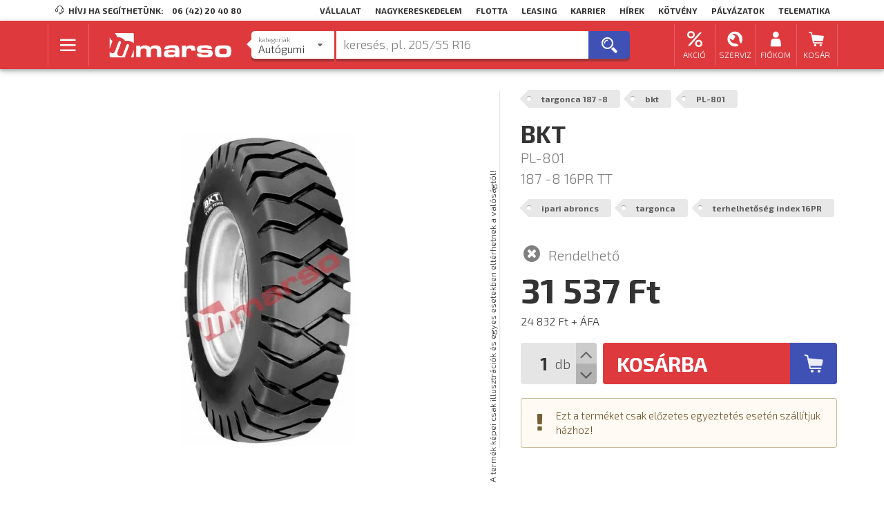

--- FILE ---
content_type: text/html; charset=UTF-8
request_url: https://www.marso.hu/termek/ipari-abroncs/bkt/targonca/pl-801/187-8/tt-20137
body_size: 19561
content:
<!DOCTYPE html>
    
<html class="desktop" lang="hu-HU" data-locale="hu_HU">

                    <head>
    <meta charset="utf-8" />
    <meta http-equiv="X-UA-Compatible" content="IE=edge,chrome=1" />
    <meta name="robots" content="index,follow" />
    <meta name="viewport" content="width=device-width, initial-scale=1.0" />

    <title>BKT PL-801 187 -8 TT TT 16PR - Ipari abroncs</title>

        <link rel="icon" href="https://www.marso.hu/extensions/local/marso/favicon-provider/dist/favicon.ico">

            <link rel="apple-touch-icon-precomposed" sizes="57x57" href="https://www.marso.hu/extensions/local/marso/favicon-provider/dist/favicon-apple-touch-icon-57.png">
            <link rel="apple-touch-icon-precomposed" sizes="60x60" href="https://www.marso.hu/extensions/local/marso/favicon-provider/dist/favicon-apple-touch-icon-60.png">
            <link rel="apple-touch-icon-precomposed" sizes="72x72" href="https://www.marso.hu/extensions/local/marso/favicon-provider/dist/favicon-apple-touch-icon-72.png">
            <link rel="apple-touch-icon-precomposed" sizes="76x76" href="https://www.marso.hu/extensions/local/marso/favicon-provider/dist/favicon-apple-touch-icon-76.png">
            <link rel="apple-touch-icon-precomposed" sizes="114x114" href="https://www.marso.hu/extensions/local/marso/favicon-provider/dist/favicon-apple-touch-icon-114.png">
            <link rel="apple-touch-icon-precomposed" sizes="120x120" href="https://www.marso.hu/extensions/local/marso/favicon-provider/dist/favicon-apple-touch-icon-120.png">
            <link rel="apple-touch-icon-precomposed" sizes="144x144" href="https://www.marso.hu/extensions/local/marso/favicon-provider/dist/favicon-apple-touch-icon-144.png">
            <link rel="apple-touch-icon-precomposed" sizes="152x152" href="https://www.marso.hu/extensions/local/marso/favicon-provider/dist/favicon-apple-touch-icon-152.png">
    
            <link rel="icon" type="image/png" href="https://www.marso.hu/extensions/local/marso/favicon-provider/dist/favicon-png-16.png" sizes="16x16">
            <link rel="icon" type="image/png" href="https://www.marso.hu/extensions/local/marso/favicon-provider/dist/favicon-png-32.png" sizes="32x32">
            <link rel="icon" type="image/png" href="https://www.marso.hu/extensions/local/marso/favicon-provider/dist/favicon-png-96.png" sizes="96x96">
            <link rel="icon" type="image/png" href="https://www.marso.hu/extensions/local/marso/favicon-provider/dist/favicon-png-128.png" sizes="128x128">
            <link rel="icon" type="image/png" href="https://www.marso.hu/extensions/local/marso/favicon-provider/dist/favicon-png-196.png" sizes="196x196">
    
<meta name="application-name" content="BKT PL-801 187 -8 TT TT 16PR - Ipari abroncs">
<meta name="msapplication-TileColor" content="#FFFFFF">

                        <meta name="msapplication-square70x70logo" content="https://www.marso.hu/extensions/local/marso/favicon-provider/dist/favicon-mstile-70.png">
                                <meta name="msapplication-TileImage" content="https://www.marso.hu/extensions/local/marso/favicon-provider/dist/favicon-mstile-144.png">
                                <meta name="msapplication-square150x150logo" content="https://www.marso.hu/extensions/local/marso/favicon-provider/dist/favicon-mstile-150.png">
                                <meta name="msapplication-square310x310logo" content="https://www.marso.hu/extensions/local/marso/favicon-provider/dist/favicon-mstile-310.png">
            

    <meta name="title" content="BKT&#x20;PL-801&#x20;187&#x20;-8&#x20;TT&#x20;TT&#x20;16PR&#x20;-&#x20;Ipari&#x20;abroncs" />
    <meta name="description" content="BKT&#x20;PL-801&#x20;187&#x20;-8&#x20;TT&#x20;TT&#x20;16PR,&#x20;Ipari&#x20;abroncs&#x20;a&#x20;MARSO&#x20;Kft.&#x20;k&#x00ED;n&#x00E1;lat&#x00E1;ban.&#x20;V&#x00E1;logass&#x20;kedvedre&#x20;&#x00E9;s&#x20;koll&#x00E9;g&#x00E1;ink&#x20;seg&#x00ED;tenek&#x20;a&#x20;v&#x00E1;laszt&#x00E1;sban&#x21;" />

    
            <script type="text/javascript">
            window.setTimeout(function () {
                // reload the page for lazy users
                window.location.reload(true);
            }, 3600000); // 1 hour
        </script>
    
    <script type="text/javascript">
        var GA_TRACKING_IDS = "G-70P5CD9L79;AW-1053470580".split(';');
        if (GA_TRACKING_IDS.length < 1) {
            function gtag(){};
        } else {
            var gtagLoader = document.createElement('script');
            gtagLoader.src = 'https://www.googletagmanager.com/gtag/js?id=' + GA_TRACKING_IDS[0];
            gtagLoader.async = true;
            gtagLoader.addEventListener('load', function() {
                var _gtagEvent = new CustomEvent('gtm_loaded', { bubbles: true });
                document.dispatchEvent(_gtagEvent);
            });
            document.querySelector('head').appendChild(gtagLoader);

            window.dataLayer = window.dataLayer || [];
            function gtag(){dataLayer.push(arguments);}
            gtag('js', new Date());
            // consent mode v2, a default az mindig default
            gtag('consent', 'default', {
                'functionality_storage': 'denied',
                'security_storage': 'denied',
                'ad_storage': 'denied',
                'analytics_storage': 'denied',
                'ad_personalization': 'denied',
                'ad_user_data': 'denied'
            });
            if (localStorage.getItem('consentMode') !== null) {
                gtag('consent', 'update', JSON.parse(localStorage.getItem('consentMode')));
            }
            // add anonymized ip at first temporary #772
            GA_TRACKING_IDS.forEach(element => gtag('config', element, { 'anonymize_ip': false }));
        }

    </script>

    
        
            
    
    <link rel="stylesheet" href="https://www.marso.hu/build/marso.d57d4beb.css" integrity="sha384-E6k0mPZWNlrf/Y8FFeZ3phRU2Wgo+CpdIDNBrUOrQhUBQnyifLmz8ztyRyLOKeHW" crossorigin="anonymous">

    </head>
    
            <body class=" product-page">
            
        
            
    
<header id="page-header">

                                                            
<div class="header-top ui container">
    

    <div class="company-navbar">
        <span class="left item"><i class="marso-icon-customer_Service mini icon"></i> Hívj ha segíthetünk:</span>
                    <a href="tel:06 (42) 20 40 80" class="left item phone">06 (42) 20 40 80</a>
                            <a class="right item" href="/webfleet-telematika">Telematika</a>
                    <a class="right item" href="/palyazatok">Pályázatok</a>
                    <a class="right item" href="/kotvenykibocsatas">Kötvény</a>
                    <a class="right item" href="/hirek">Hírek</a>
                    <a class="right item" href="https://karrier.marso.hu">Karrier</a>
                    <a class="right item" href="http://www.marsoleasing.hu/">Leasing</a>
                    <a class="right item" href="/flottaknak">Flotta</a>
                    <a class="right item" href="/viszonteladoknak">Nagykereskedelem</a>
                    <a class="right item" href="/rolunk">Vállalat</a>
            </div>
</div>
            
            <div class="header-center-wrapper">
            

<div id="header-center" class="header-center ">

    <div class="ui container">
                    <div class="main ui middle aligned centered compact grid">
                <div class="row">
                    
                                                    <div class="main-menu-button-wrapper one wide column">
                                <button type="button" id="main-menu-button" class="ui icon blue button">
                                    <span class="inside-container"><i class="fitted marso-icon-hamburger_menu icon"></i></span>
                                </button>
                            </div>

                            <div class="logo-wrapper three wide column">
                                
<a id="logo-image" class="ui image" href="/">
    <img width="300" height="60" src="https://www.marso.hu/theme/marso/assets/images/marso-logo-horizontal.svg" alt="logo" title="MARSO Kft."/>
</a>
                            </div>
                        
                        <div id="search-box-wrapper" class="search-box-wrapper eight wide column">
                                                                                                <div class="ui centered one column compact grid">
                                        <div class="column">
                                            <div id="search-box" class="" data-url="/kereso">
    <input type="hidden" name="free-search-query" id="free-search-query">

    <div id="search-category-dropdown" class="ui dropdown selection search-category">
        <input type="hidden" id="search_category" name="search_category" value="szemelygepkocsi-abroncs">
        <i class="dropdown right icon"></i>
        <div class="default text"></div>
        <div class="menu">
                                                <div class="item"
                        data-value="szemelygepkocsi-abroncs"
                        data-url
                        data-placeholder="keresés, pl. 205/55 R16"
                        data-popular_searches=""
                        data-popular_brands="Bridgestone@bridgestone;Nokian Tyres@nokian;Continental@continental;Michelin@michelin;Hankook@hankook;Matador@matador;Taurus@taurus"
                        data-popular_tags="téli gumi@teli-gumi;4 évszakos gumi@negy-evszakos-gumi;205/55 R16@teli-gumi/205-55-r16;195/65 R15@/teli-gumi/195-65-r15;225/45 R17@/teli-gumi/225-45-r17;185/65 R15@/teli-gumi/185-65-r15;205/60 R16@/teli-gumi/205-60-r16;175/65 R14@/teli-gumi/175-65-r14;215/55 R17@/teli-gumi/215-55-r17;215/65 R15@/teli-gumi/215-65-r15;165/70 R14@/teli-gumi/165-70-r14;225/50 R17@/teli-gumi/225-50-r17;nyári gumi@nyari-gumi"
                        >
                        <div class="label lower">Kategoriák</div>
                        <div class="title">Autógumi</div>
                    </div>
                                                                <a href="/felni-kereso" class="item"
                        data-value="felni"
                        data-placeholder="keresés, pl. 5x15&quot; 4x100 ET40"
                        data-popular_searches="Dezent alufelni@/kereso/felni/dezent/alufelni;Aez alufelni@/kereso/felni/aez/alufelni;acélfelni@/kereso/felni/acelfelni"
                        data-popular_brands="Dezent@dezent;Dotz@dotz;Aez@aez;Enzo@enzo"
                        data-popular_tags="Acélfelni@acelfelni;Alufelni@alufelni"
                        >
                        <div class="label lower">Kategoriák</div>
                        <div class="title">Felni</div>
                    </a>
                                                                <div class="item"
                        data-value="motorkerekpar-abroncs"
                        data-url
                        data-placeholder="keresés, pl. 120/70 R17"
                        data-popular_searches="Continental motor gumi@/kereso/motorkerekpar-abroncs/continental;Bridgestone motorgumi@/kereso/motorkerekpar-abroncs/bridgestone;Mitas motorgumi@/kereso/motorkerekpar-abroncs/mitas"
                        data-popular_brands="Bridgestone@bridgestone;Continental@continental;Mitas@mitas"
                        data-popular_tags=""
                        >
                        <div class="label lower">Kategoriák</div>
                        <div class="title">Motorgumi</div>
                    </div>
                                                                <div class="item"
                        data-value="tehergepkocsi-abroncs"
                        data-url
                        data-placeholder="keresés, pl. 315/70 R22.5"
                        data-popular_searches=""
                        data-popular_brands="Bridgestone@bridgestone;Firestone@firestone;Hankook@hankook;Aeolus@aeolus;Matador@matador;Barum@barum;Continental@continental;Riken@riken;Michelin@michelin"
                        data-popular_tags="tömlő nélküli@tomlo-nelkuli;20 coll@20-coll"
                        >
                        <div class="label lower">Kategoriák</div>
                        <div class="title">Tehergumi</div>
                    </div>
                                                                <div class="item"
                        data-value="ipari-abroncs"
                        data-url
                        data-placeholder="keresés, pl. 10 -16.5"
                        data-popular_searches="BKT munkagép@/kereso/ipari-abroncs/bkt/munkagep;BKT targonca@/kereso/ipari-abroncs/bkt/targonca;Mitas munkagép@/kereso/ipari-abroncs/mitas/munkagep"
                        data-popular_brands="Continental@continental;BKT@bkt;Voltyre@voltyre;Cultor@cultor;Mitas@mitas;Nokian Tyres@nokian"
                        data-popular_tags="Munkagép@munkagep;Targonca@targonca"
                        >
                        <div class="label lower">Kategoriák</div>
                        <div class="title">Ipari abroncs</div>
                    </div>
                                                                <div class="item"
                        data-value="mezogazdasagi-abroncs"
                        data-url
                        data-placeholder="keresés, pl. 15.5 R38"
                        data-popular_searches=""
                        data-popular_brands="BKT@bkt;Mitas@mitas;Cultor@cultor;Sava@sava;Voltyre@voltyre"
                        data-popular_tags=""
                        >
                        <div class="label lower">Kategoriák</div>
                        <div class="title">Mg. abroncs</div>
                    </div>
                                    </div>
    </div>

    
    <div id="free-hand-search-wrapper" class="">
        <span id="free-hand-search-tags"></span>
        <input type="text" id="free-hand-search" name="free_hand_search" autocomplete="off" placeholder="keresés, pl. 205/55 R16" data-selected-tags="[]" data-right-usage="Csak létező címkéket adhatsz hozzá!">
        <div id="search-info">
            <div class="ui items results"></div>
            <div class="defaults">

                <div class="popular-tags mass-tags ">
                    <div class="header">
                        Népszerű termékek
                    </div>
                    <div class="tags">
                                                                                    <button data-label="téli gumi" data-value="teli-gumi" type="button" class="add-tag-button ui small gray clear button">
                                    <i class="add square icon"></i>téli gumi
                                </button>
                                                            <button data-label="4 évszakos gumi" data-value="negy-evszakos-gumi" type="button" class="add-tag-button ui small gray clear button">
                                    <i class="add square icon"></i>4 évszakos gumi
                                </button>
                                                            <button data-label="205/55 R16" data-value="teli-gumi/205-55-r16" type="button" class="add-tag-button ui small gray clear button">
                                    <i class="add square icon"></i>205/55 R16
                                </button>
                                                            <button data-label="195/65 R15" data-value="/teli-gumi/195-65-r15" type="button" class="add-tag-button ui small gray clear button">
                                    <i class="add square icon"></i>195/65 R15
                                </button>
                                                            <button data-label="225/45 R17" data-value="/teli-gumi/225-45-r17" type="button" class="add-tag-button ui small gray clear button">
                                    <i class="add square icon"></i>225/45 R17
                                </button>
                                                            <button data-label="185/65 R15" data-value="/teli-gumi/185-65-r15" type="button" class="add-tag-button ui small gray clear button">
                                    <i class="add square icon"></i>185/65 R15
                                </button>
                                                            <button data-label="205/60 R16" data-value="/teli-gumi/205-60-r16" type="button" class="add-tag-button ui small gray clear button">
                                    <i class="add square icon"></i>205/60 R16
                                </button>
                                                            <button data-label="175/65 R14" data-value="/teli-gumi/175-65-r14" type="button" class="add-tag-button ui small gray clear button">
                                    <i class="add square icon"></i>175/65 R14
                                </button>
                                                            <button data-label="215/55 R17" data-value="/teli-gumi/215-55-r17" type="button" class="add-tag-button ui small gray clear button">
                                    <i class="add square icon"></i>215/55 R17
                                </button>
                                                            <button data-label="215/65 R15" data-value="/teli-gumi/215-65-r15" type="button" class="add-tag-button ui small gray clear button">
                                    <i class="add square icon"></i>215/65 R15
                                </button>
                                                            <button data-label="165/70 R14" data-value="/teli-gumi/165-70-r14" type="button" class="add-tag-button ui small gray clear button">
                                    <i class="add square icon"></i>165/70 R14
                                </button>
                                                            <button data-label="225/50 R17" data-value="/teli-gumi/225-50-r17" type="button" class="add-tag-button ui small gray clear button">
                                    <i class="add square icon"></i>225/50 R17
                                </button>
                                                            <button data-label="nyári gumi" data-value="nyari-gumi" type="button" class="add-tag-button ui small gray clear button">
                                    <i class="add square icon"></i>nyári gumi
                                </button>
                                                                        </div>
                </div>

                <div class="popular-brands mass-tags ">
                    <div class="header">
                        Népszerű márkák
                    </div>
                    <div class="tags">
                                                                                    <button data-label="Bridgestone" data-value="bridgestone" type="button" class="add-tag-button ui small gray clear button">
                                    <i class="add square icon"></i>Bridgestone
                                </button>
                                                            <button data-label="Nokian Tyres" data-value="nokian" type="button" class="add-tag-button ui small gray clear button">
                                    <i class="add square icon"></i>Nokian Tyres
                                </button>
                                                            <button data-label="Continental" data-value="continental" type="button" class="add-tag-button ui small gray clear button">
                                    <i class="add square icon"></i>Continental
                                </button>
                                                            <button data-label="Michelin" data-value="michelin" type="button" class="add-tag-button ui small gray clear button">
                                    <i class="add square icon"></i>Michelin
                                </button>
                                                            <button data-label="Hankook" data-value="hankook" type="button" class="add-tag-button ui small gray clear button">
                                    <i class="add square icon"></i>Hankook
                                </button>
                                                            <button data-label="Matador" data-value="matador" type="button" class="add-tag-button ui small gray clear button">
                                    <i class="add square icon"></i>Matador
                                </button>
                                                            <button data-label="Taurus" data-value="taurus" type="button" class="add-tag-button ui small gray clear button">
                                    <i class="add square icon"></i>Taurus
                                </button>
                                                                        </div>
                </div>

                <div class="popular-searches ui items invisible">
                    <div class="item header">
                        <div class="middle aligned content">
                            Népszerű keresések
                        </div>
                    </div>

                                    </div>

                <div class="ui items invisible">
                    <a href="/kereso" class="item detailed-search upper">
                        <div class="middle aligned content">
                            Részletes keresés <i class="caret right red icon"></i>
                        </div>
                    </a>
                </div>
            </div>
        </div>
    </div>

    <button id="free-hand-search-button" type="button" class="ui blue button"><i class="big icon marso-icon-search"></i><i class="waiting big icon marso-icon-refresh"></i></button>
</div>
<div id="search-box-backdrop"></div>

                                        </div>
                                    </div>
                                                                                    </div>

                        <div id="user-menu-wrapper" class="user-menu-wrapper four wide right floated column">
                                                            <div id="user-menu">
    <div class="ui four column grid">

                                            <a class="right floated center aligned column item need-popup" href="#">
                    <div class="menu-content-wrapper">
                        <i class="icon marso-icon-discount"></i>
                        <small class="user-menu-text">Akció</small>
                    </div>
                </a>
                                    <div class="header-popup service-discounts ui fluid popup center transition hidden">
                        <div class="ui vertical text menu">

                                                                                                <div class="item">
                                        <div class="header">
                                            Akciók
                                        </div>
                                    </div>
                                                                                                                                <a class="item" href="/akciok/nyari-gumi-akcio">
                                        Nyári gumi akció
                                    </a>
                                                                                                                                <a class="item" href="/akciok/teli-gumi-akcio">
                                        Téli gumi akció
                                    </a>
                                                                                                                                <a class="item" href="/akciok/negyevszakos-gumi-akcio">
                                        Négyévszakos gumi akció
                                    </a>
                                                                                                                                <a class="item" href="https://szerviz.marso.hu/">
                                        Szerviz akció
                                    </a>
                                                                                    </div>
                    </div>
                                            <a class="right floated center aligned column item need-popup" href="#">
                    <div class="menu-content-wrapper">
                        <i class="icon marso-icon-service"></i>
                        <small class="user-menu-text">Szerviz</small>
                    </div>
                </a>
                                    <div class="header-popup service-discounts ui fluid popup center transition hidden">
                        <div class="ui vertical text menu">

                                                                                                <div class="item">
                                        <div class="header">
                                            Szerviz
                                        </div>
                                    </div>
                                                                                                                                <a class="item" href="/szervizek">
                                        Szervizek
                                    </a>
                                                                                                                                <a class="item" href="https://szerviz.marso.hu/">
                                        Autószerviz szolgáltatások
                                    </a>
                                                                                                                                <a class="item" href="/szerviz-foglalas">
                                        Időpont foglalás
                                    </a>
                                                                                    </div>
                    </div>
                                    
                
                                <a id="menu-button-my-account" class="right floated ui simple dropdown center aligned column item" href="/bejelentkezes">
                <div class="menu-content-wrapper">
                    <i class="icon marso-icon-account"></i>
                    <small class="user-menu-text">Fiókom</small>
                </div>
            </a>
        
                                    
                    <a id="menu-button-my-cart" class="right floated center aligned column item" href="/kosar">
                <div class="menu-content-wrapper">
                    <i class="icon marso-icon-shopping_cart">
                                                    <span id="my-cart-counter" class="invisible counter ui circular mini label">0</span>
                                            </i><small class="user-menu-text">Kosár</small>
                </div>
            </a>
            </div>
</div>
                                                    </div>

                                    </div>
            </div>

            <div id="main-menu-box" class="main-menu-box invisible ui compact grid">
                <div id="main-menu-box-left" class="panel-left ui four wide column">
                    
<div id="main-menu" class="menu">
                                        <div class="item main"><span class="text">Termékek</span></div>
                                            <a class="item need-subbox sub" href="/kereso/szemelygepkocsi-abroncs" data-subbox="car-tyre-subbox"><span class="text">Személygépkocsi abroncs</span> <i class="chevron right icon"></i></a>
                                <a class="item need-subbox sub" href="/kereso/motorkerekpar-abroncs" data-subbox="motorcycle-tyre-subbox"><span class="text">Motorkerékpár abroncs</span> <i class="chevron right icon"></i></a>
                                <a class="item need-subbox sub" href="/kereso/felni" data-subbox="rim-subbox"><span class="text">Alu és acélfelni</span> <i class="chevron right icon"></i></a>
                                <a class="item need-subbox sub" href="/" data-subbox="car-accessories-subbox"><span class="text">Autós kiegészítők</span> <i class="chevron right icon"></i></a>
                                <a class="item need-subbox sub" href="/kereso/tehergepkocsi-abroncs" data-subbox="truck-tyre-subbox"><span class="text">Tehergépkocsi abroncs</span> <i class="chevron right icon"></i></a>
                                <a class="item need-subbox sub" href="/kereso/ipari-abroncs" data-subbox="industrial-tyre-subbox"><span class="text">Ipari abroncs</span> <i class="chevron right icon"></i></a>
                                <a class="item need-subbox sub" href="/kereso/mezogazdasagi-abroncs" data-subbox="agricultural-tyre-subbox"><span class="text">Mezőgazdasági abroncs</span> <i class="chevron right icon"></i></a>
                                                <div class="item main"><span class="text">Szolgáltatások</span></div>
                                            <a class="item need-subbox sub" href="/gumiszerviz-szolgaltatasok" data-subbox="tyre-service-subbox"><span class="text">Gumiszerviz</span> <i class="chevron right icon"></i></a>
                                <a class="item need-subbox sub" href="https://szerviz.marso.hu/" data-subbox="car-service-subbox"><span class="text">Autószerviz</span> <i class="chevron right icon"></i></a>
                                                <a class="item sub" href="/koss-biztositast-a-marso-val"><span class="text">Biztosítás</span></a>
                        </div>

    <div class="store-menu">
                    <a class="item" href="https://play.google.com/store/apps/details?id=hu.marso.carassistant" title="Töltsd le a Marso Appot a Google Playből">
            <picture>
                            <img src="/theme/marso/assets/images/google-play-store-logo.png" alt="Google Play logó">
            </picture>
            </a>
                    <a class="item" href="https://itunes.apple.com/hu/app/marsopont/id1293796276" title="Töltsd le a Marso Appot az App Storeból">
            <picture>
                            <img src="/theme/marso/assets/images/apple-app-store-logo.png" alt="App Store logó">
            </picture>
            </a>
            </div>
                </div>
                
    <div id="car-tyre-subbox" class="right-subbox invisible twelve wide column"
             >
        <div class="content-wrapper">
            <div class="ui padded grid">
                <div class="five wide column">

                                            <div class="menu">
                                                                                                <div class="item main">Nyári gumi</div>
                                                                                                                                <a class="item " href="/kereso/szemelygepkocsi-abroncs/szemelyauto/nyari-gumi">Személyautókra</a>
                                                                                                                                <a class="item " href="/kereso/szemelygepkocsi-abroncs/kisteher/nyari-gumi">Kisteherautókra</a>
                                                                                                                                <a class="item " href="/kereso/szemelygepkocsi-abroncs/suv-4x4/nyari-gumi">SUV / 4x4 autókra</a>
                                                                                    </div>
                    
                                            <div class="menu">
                                                                                                <div class="item main">Téli gumi</div>
                                                                                                                                <a class="item " href="/kereso/szemelygepkocsi-abroncs/szemelyauto/teli-gumi">Személyautókra</a>
                                                                                                                                <a class="item " href="/kereso/szemelygepkocsi-abroncs/kisteher/teli-gumi">Kisteherautókra</a>
                                                                                                                                <a class="item " href="/kereso/szemelygepkocsi-abroncs/suv-4x4/teli-gumi">SUV / 4x4 autókra</a>
                                                                                    </div>
                    
                                            <div class="menu">
                                                                                                <div class="item main">Négyévszakos gumi</div>
                                                                                                                                <a class="item " href="/kereso/szemelygepkocsi-abroncs/szemelyauto/negy-evszakos-gumi">Személyautókra</a>
                                                                                                                                <a class="item " href="/kereso/szemelygepkocsi-abroncs/kisteher/negy-evszakos-gumi">Kisteherautókra</a>
                                                                                                                                <a class="item " href="/kereso/szemelygepkocsi-abroncs/suv-4x4/negy-evszakos-gumi">SUV / 4x4 autókra</a>
                                                                                    </div>
                    
                </div>

                <div class="five wide column">

                                            <div class="menu">
                                                                                                <div class="item main">Prémium márkák</div>
                                                                                                                                <a class="item " href="/gyartok/nokian/szemelygepkocsi-abroncs">Nokian Tyres</a>
                                                                                                                                <a class="item " href="/gyartok/continental/szemelygepkocsi-abroncs">Continental</a>
                                                                                                                                <a class="item " href="/gyartok/michelin/szemelygepkocsi-abroncs">Michelin</a>
                                                                                                                                <a class="item " href="/gyartok/bridgestone/szemelygepkocsi-abroncs">BridgeStone</a>
                                                                                                                                <a class="item " href="/gyartok/pirelli/szemelygepkocsi-abroncs">Pirelli</a>
                                                                                                                                <a class="item " href="/gyartok/gooyear/szemelygepkocsi-abroncs">Goodyear</a>
                                                                                    </div>
                    
                                            <div class="menu">
                                                                                                <div class="item main">Minőségi márkák</div>
                                                                                                                                <a class="item " href="/gyartok/kleber/szemelygepkocsi-abroncs">Kleber</a>
                                                                                                                                <a class="item " href="/gyartok/hankook/szemelygepkocsi-abroncs">Hankook</a>
                                                                                                                                <a class="item " href="/gyartok/semperit/szemelygepkocsi-abroncs">Semperit</a>
                                                                                                                                <a class="item " href="/gyartok/firestone/szemelygepkocsi-abroncs">Firestone</a>
                                                                                                                                <a class="item " href="/gyartok/bfgoodrich/szemelygepkocsi-abroncs">BFGoodrich</a>
                                                                                    </div>
                    
                </div>

                <div class="five wide column">
                                            <div class="menu">
                                                                                                <div class="item main">Gazdaságos márkák</div>
                                                                                                                                <a class="item " href="/gyartok/barum/szemelygepkocsi-abroncs">Barum</a>
                                                                                                                                <a class="item " href="/gyartok/matador/szemelygepkocsi-abroncs">Matador</a>
                                                                                                                                <a class="item " href="/gyartok/viking/szemelygepkocsi-abroncs">Viking</a>
                                                                                                                                <a class="item " href="/gyartok/taurus/szemelygepkocsi-abroncs">Taurus</a>
                                                                                                                                <a class="item " href="/gyartok/premiorri/szemelygepkocsi-abroncs">Premiorri</a>
                                                                                                                                <a class="item " href="/gyartok/rosava/szemelygepkocsi-abroncs">Rosava</a>
                                                                                                                                <a class="item " href="/gyartok/riken/szemelygepkocsi-abroncs">Riken</a>
                                                                                                                                <a class="item " href="/gyartok/apollo/szemelygepkocsi-abroncs">Apollo</a>
                                                                                                                                <a class="item " href="/gyartok/leao/szemelygepkocsi-abroncs">Leao Tire</a>
                                                                                                                                <a class="item " href="/gyartok/laufenn/szemelygepkocsi-abroncs">Laufenn</a>
                                                                                                                                <a class="item " href="/gyartok/onyx/szemelygepkocsi-abroncs">Onyx</a>
                                                                                                                                <a class="item " href="/gyartok/nordexx/szemelygepkocsi-abroncs">Nordexx</a>
                                                                                    </div>
                                    </div>

            </div>
        </div>
    </div>

<div id="motorcycle-tyre-subbox" class="right-subbox invisible twelve wide column">
    <picture class="subbox-background">
        <source srcset="https://www.marso.hu/thumbs/857x450r/marso-menus/background_image/motor-menu.png.webp" type="image/webp">
        <img src="https://www.marso.hu/thumbs/857x450r/marso-menus/background_image/motor-menu.png" alt="" />
    </picture>
    <div class="content-wrapper">
        <div class="ui padded grid">
            <div class="five wide column">
                                    <div class="menu">
                                                                                    <div class="item main">Forgalmazott márkák</div>
                                                                                                                <a class="item " href="/gyartok/bridgestone/motorkerekpar-abroncs">Bridgestone</a>
                                                                                                                <a class="item " href="/gyartok/continental/motorkerekpar-abroncs">Continental</a>
                                                                                                                <a class="item " href="/gyartok/mitas/motorkerekpar-abroncs">Mitas</a>
                                                                        </div>
                            </div>
        </div>
    </div>
</div>

    <div id="rim-subbox" class="right-subbox invisible twelve wide column">
        <picture class="subbox-background">
            <source srcset="https://www.marso.hu/thumbs/857x450r/marso-menus/background_image/felni-menu.png.webp" type="image/webp">
            <img src="https://www.marso.hu/thumbs/857x450r/marso-menus/background_image/felni-menu.png" alt="" />
        </picture>
        <div class="content-wrapper">
            <div class="ui padded grid">
                <div class="five wide column">
                                            <div class="menu">
                                                                                                <a class="item " href="/felni-kereso">Felni kereső</a>
                                                                                    </div>
                                    </div>
            </div>
        </div>
    </div>

    <div id="car-accessories-subbox" class="right-subbox invisible twelve wide column">
        <picture class="subbox-background">
            <source srcset="https://www.marso.hu/thumbs/857x450r/marso-menus/background_image/autos-kiegeszitok-menu.png.webp" type="image/webp">
            <img src="https://www.marso.hu/thumbs/857x450r/marso-menus/background_image/autos-kiegeszitok-menu.png" alt="" />
        </picture>
        <div class="content-wrapper">
            <div class="ui padded grid">
                <div class="five wide column">
                                            <div class="menu">
                                                                                                <div class="item main">Autós kiegészítők</div>
                                                                                                                                <a class="item " href="/kereso/holanc">Hólánc</a>
                                                                                                                                <a class="item " href="/kereso/disztarcsa">Dísztárcsa</a>
                                                                                                                                <a class="item " href="/kereso/ablaktorlo">Ablaktörlő</a>
                                                                                                                                <a class="item " href="/kereso/autoapolasi-termek">Autóápolási termékek</a>
                                                                                                                                <a class="item " href="/kereso/mankokerek">Mankókerék</a>
                                                                                                                                <a class="item " href="/kereso/egyeb-kiegeszitok">Egyéb kiegészítők</a>
                                                                                    </div>
                                    </div>
            </div>
        </div>
    </div>

    <div id="truck-tyre-subbox" class="right-subbox invisible twelve wide column">
        <picture class="subbox-background">
            <source srcset="https://www.marso.hu/thumbs/857x450r/marso-menus/background_image/teher-menu.png.webp" type="image/webp">
            <img src="https://www.marso.hu/thumbs/857x450r/marso-menus/background_image/teher-menu.png" alt="" />
        </picture>
        <div class="content-wrapper">
            <div class="ui padded grid">
                <div class="six wide column">

                                            <div class="menu">
                                                                                                <div class="item main">Tehergépkocsi abroncsok</div>
                                                                                                                                <a class="item " href="/kereso/tehergepkocsi-abroncs/20-coll">20 colos teher abroncs</a>
                                                                                                                                <a class="item " href="/kereso/tehergepkocsi-abroncs/tomlo-nelkuli">Tömlő nélküli teher abroncs</a>
                                                                                                                                <a class="item " href="/kereso/tehergepkocsi-abroncs/futozott">Futózott teher abroncs</a>
                                                                                    </div>
                    
                                            <div class="menu">
                                                                                                <div class="item main">Forgalmazott márkák</div>
                                                                                                                                <a class="item " href="/gyartok/bridgestone/tehergepkocsi-abroncs">Bridgestone</a>
                                                                                                                                <a class="item " href="/gyartok/firestone/tehergepkocsi-abroncs">Firestone</a>
                                                                                                                                <a class="item " href="/gyartok/nokian/tehergepkocsi-abroncs">Nokian Tyres</a>
                                                                                                                                <a class="item " href="/gyartok/hankook/tehergepkocsi-abroncs">Hankook</a>
                                                                                                                                <a class="item " href="/gyartok/matador/tehergepkocsi-abroncs">Matador</a>
                                                                                                                                <a class="item " href="/gyartok/barum/tehergepkocsi-abroncs">Barum</a>
                                                                                                                                <a class="item " href="/gyartok/aeolus/tehergepkocsi-abroncs">Aeolus</a>
                                                                                    </div>
                    
                </div>
            </div>
        </div>
    </div>

    <div id="industrial-tyre-subbox" class="right-subbox invisible twelve wide column">
        <picture class="subbox-background">
            <source srcset="https://www.marso.hu/thumbs/857x450r/marso-menus/background_image/ipari-menu.png.webp" type="image/webp">
            <img src="https://www.marso.hu/thumbs/857x450r/marso-menus/background_image/ipari-menu.png" alt="" />
        </picture>
        <div class="content-wrapper">
            <div class="ui padded grid">
                <div class="five wide column">

                                            <div class="menu">
                                                                                                <div class="item main">Ipari abroncsok</div>
                                                                                                                                <a class="item " href="/kereso/ipari-abroncs/munkagep">Munkagép abroncs</a>
                                                                                                                                <a class="item " href="/kereso/ipari-abroncs/targonca">Targonca abroncs</a>
                                                                                    </div>
                    
                                            <div class="menu">
                                                                                                <div class="item main">Forgalmazott márkák</div>
                                                                                                                                <a class="item " href="/gyartok/continental/ipari-abroncs">Continental</a>
                                                                                                                                <a class="item " href="/gyartok/bkt/ipari-abroncs">BKT</a>
                                                                                                                                <a class="item " href="/gyartok/mitas/ipari-abroncs">Mitas</a>
                                                                                    </div>
                    
                </div>
            </div>
        </div>
    </div>

    <div id="agricultural-tyre-subbox" class="right-subbox invisible twelve wide column">
        <picture class="subbox-background">
            <source srcset="https://www.marso.hu/thumbs/857x450r/marso-menus/background_image/mezogazdasagi-menu.png.webp" type="image/webp">
            <img src="https://www.marso.hu/thumbs/857x450r/marso-menus/background_image/mezogazdasagi-menu.png" alt="" />
        </picture>
        <div class="content-wrapper">
            <div class="ui padded grid">
                <div class="five wide column">
                                            <div class="menu">
                                                                                                <div class="item main">Forgalmazott márkák</div>
                                                                                                                                <a class="item " href="/gyartok/bkt/mezogazdasagi-abroncs">BKT</a>
                                                                                                                                <a class="item " href="/gyartok/mitas/mezogazdasagi-abroncs">Mitas</a>
                                                                                                                                <a class="item " href="/gyartok/cultor/mezogazdasagi-abroncs">Cultor</a>
                                                                                                                                <a class="item " href="/gyartok/sava/mezogazdasagi-abroncs">Sava</a>
                                                                                                                                <a class="item " href="/gyartok/voltyre/mezogazdasagi-abroncs">Voltyre</a>
                                                                                    </div>
                                    </div>
            </div>
        </div>
    </div>

    <div id="tyre-service-subbox" class="right-subbox invisible twelve wide column">
        <picture class="subbox-background">
            <source srcset="https://www.marso.hu/thumbs/857x450r/marso-menus/background_image/gumiszerviz-menu.png.webp" type="image/webp">
            <img src="https://www.marso.hu/thumbs/857x450r/marso-menus/background_image/gumiszerviz-menu.png" alt="" />
        </picture>
        <div class="content-wrapper">
            <div class="ui padded grid">
                <div class="seven wide column">

                                            <div class="menu">
                                                                                                <div class="item main">Gumiabroncs szerelési csomagok</div>
                                                                                                                                <a class="item " href="/gumiszerviz-szolgaltatasok/normal-szerelesi-csomag">Normál szerelési csomag</a>
                                                                                                                                <a class="item " href="/gumiszerviz-szolgaltatasok/garancia-gumi-szerelesi-csomag">Garancia szerelési csomag</a>
                                                                                                                                <a class="item " href="/gumiszerviz-szolgaltatasok/premium-gumi-szerelesi-csomag">Prémium szerelési csomag</a>
                                                                                                                                <a class="item " href="/szerviz-foglalas/bejelentkezes">Időpont foglalás</a>
                                                                                    </div>
                    
                                            <div class="menu">
                                                                                                <div class="item main">Gumiabroncs tárolás</div>
                                                                                                                                <a class="item " href="/gumiszerviz-szolgaltatasok/gumi-hotel">Abroncs Hotel</a>
                                                                                    </div>
                    
                                            <div class="menu">
                                                                                                <div class="item main">Egyedi szolgáltatásaink</div>
                                                                                                                                <a class="item " href="/gumiszerviz-szolgaltatasok/marso-garancia">MARSO garancia</a>
                                                                                                                                <a class="item " href="/gumiszerviz-szolgaltatasok/marso-defekt-biztositas">MARSO defekt biztosítás</a>
                                                                                                                                <a class="item " href="/gumiszerviz-szolgaltatasok/gumi-toltese-gazkeverekkel">Abroncs gázfeltöltés</a>
                                                                                                                                <a class="item " href="/gumiszerviz-szolgaltatasok/konnyufem-felni-javitas">Könnyűfém felni javítás</a>
                                                                                    </div>
                    
                </div>
            </div>
        </div>
    </div>

    <div id="car-service-subbox" class="right-subbox invisible twelve wide column">
        <picture class="subbox-background">
            <source srcset="https://www.marso.hu/thumbs/857x450r/marso-menus/background_image/autoszerviz-menu.png.webp" type="image/webp">
            <img src="https://www.marso.hu/thumbs/857x450r/marso-menus/background_image/autoszerviz-menu.png" alt="" />
        </picture>
        <div class="content-wrapper">
            <div class="ui padded grid">
                <div class="seven wide column">
                                            <div class="menu">
                                                                                                <div class="item main">Márkafüggetlen autószerviz</div>
                                                                                                                                <a class="item " href="/autoszerviz-szolgaltatasok/diohejas-motortisztitas">Dióhéjas motortisztítás</a>
                                                                                                                                <a class="item " href="/autoszerviz-szolgaltatasok/fekszerviz">Fékszerviz</a>
                                                                                                                                <a class="item " href="/autoszerviz-szolgaltatasok/futomu-szerviz">Futómű szerviz</a>
                                                                                                                                <a class="item " href="/autoszerviz-szolgaltatasok/klima-toltes">Klíma ellenőrzés, javítás</a>
                                                                                                                                <a class="item " href="/autoszerviz-szolgaltatasok/klima-tisztitas-es-klima-toltes">Klímatisztítás</a>
                                                                                                                                <a class="item " href="/autoszerviz-szolgaltatasok/muszaki-vizsgara-felkeszites">Műszaki vizsga</a>
                                                                                                                                <a class="item " href="/autoszerviz-szolgaltatasok/normal-allapot-felmeres">Normál állapot felmérés</a>
                                                                                                                                <a class="item " href="/autoszerviz-szolgaltatasok/normal-olajcsere-csomag">Normál olajcsere csomag</a>
                                                                                                                                <a class="item " href="/autoszerviz-szolgaltatasok/premium-allapot-felmeres">Prémium állapot felmérés</a>
                                                                                                                                <a class="item " href="/autoszerviz-szolgaltatasok/idoszakos-szerviz">Prémium időszakos szerviz</a>
                                                                                    </div>
                                    </div>
            </div>
        </div>
    </div>

            </div>

            </div>

</div>
        </div>
    
                                                                                                                                                
</header>

            <!-- start container block -->
                        <div class=" ui fluid container main ">

                                <!-- include message -->


                                                                                    
            
    

    
        <div class="ui container">
    <div class="product-main product industrial_tyre ">
        <div class="ui grid">
            <div class="sixteen wide tablet nine wide computer column">

                                    <div class="image-illustrative-notice">A termék képei csak illusztrációk és egyes esetekben eltérhetnek a valóságtól!</div>
                
                                                        <div class="product-image-wrapper huge">
                                                    <div class="info-labels-wrapper">
                                                                                            </div>
                        
                                                    <div class="image-link">
                                <picture>
                                    <source srcset="https://www.marso.hu/thumbs/product_page_view/treads/pl-801.jpg.webp" type="image/webp">
                                    <img class="product-image ui centered middle aligned image" src="https://www.marso.hu/thumbs/product_page_view/treads/pl-801.jpg" alt="">
                                </picture>
                            </div>
                        
                    </div>
                
            </div>
            <div class="sixteen wide tablet seven wide computer column">
                <div class="product-data-block">
                                                                        <div class="product-tags-wrapper">
                                                                    <a href="/kereso/ipari-abroncs/targonca/187-8" class="ui tag label">targonca 187 -8</a>
                                                                    <a href="/kereso/ipari-abroncs/bkt" class="ui tag label">bkt</a>
                                                                    <a href="/kereso/ipari-abroncs/pl-801" class="ui tag label">PL-801</a>
                                                            </div>
                                            
                                            <div class="product-data-wrapper">

                                <div class="product-name-wrapper huge">
        <div class="manufacturer-name upper">BKT</div>
        <div class="tread-name">PL-801</div>
                <div class="size">187 -8 16PR TT</div>
    </div>

                                                            <div class="product-meta-wrapper">
                                                <div class="product-tags-wrapper">
                                                                                                            <span class="ui tag label">ipari abroncs</span>
                                                                                                                                                                                                                                                                                                                                                                                                                                                                                                                                                                                                                                                                                                                                                                                                                                                                                                                                                                                                                                                                                                                                                                                                                                                                                                                                                                                                                                                                                                                                                                                                                                                                                                                                                                                                                                                                                                                                                                                                                                                                                                                                                                                                                                                                                <span class="ui tag label">targonca</span>
                                                                                                                                                                                                                                                                                                                                                                                                                                                                                                                                                                                                                                                                                                                                                                                                                                                                                                                                                                                                                                                                                                                                                                                                                                                        <span class="ui tag label">terhelhetőség index 16PR</span>
                                                                                                                                                                                                                                                                                                                                                                                                                                                                                                                                    </div>
                                                                                <div class="rating">
                                                                                                                                                                            </div>
                                                                    </div>
                            
                                                            <div class="product-price-wrapper">
                                    <div class="storage-status huge orderable"
                                         data-title="Rendelhető"
                                         data-html="&lt;p&gt;Ezeknél a termékeknél a rendelés leadását követően ügyfélszolgálatunk megvizsgálja a magyarországi gyártói beszerzési lehetőségeket és értesítést küldenek a rendelhetőségről. Tájékoztatjuk, hogy a kizárólag külföldről beszerezhető termékek esetében a feltüntetett ár nem minden esetben alkalmazható!&lt;/p&gt;"
                                         data-variation="very wide"
                                         data-manufacturers-stock-update="">
                                        <i class="remove circle icon"></i> Rendelhető
                                    </div>

                                    <div class="product-price">
                                                                                <div class="retail-price-brutto">
                                            31 537 Ft
                                        </div>
                                        <div class="retail-price-netto">
                                            24 832 Ft + ÁFA
                                        </div>
                                    </div>
                                </div>
                            
                            
                                                                                                            <div class="product-cart-wrapper">
                                            <form class="add-to-cart-form ui form" action="#" method="post" data-product-sku="20137">
                                                <div class="ui grid">
                                                    <div class="four wide column">
                                                        <div class="quantity-wrapper">
                                                            <div class="quantity-stepper-wrapper">
                                                                <div class="quantity-stepper ui right labeled input">
                                                                    <input
                                                                        id="quantity-20137"
                                                                        type="text"
                                                                        class="quantity product-quantity-input"
                                                                        name="quantity[20137]"
                                                                        value="1"
                                                                        data-unit-price="31536.64"
                                                                        data-currency="HUF"
                                                                        data-locale="hu_HU"
                                                                        data-price-net="24832"
                                                                        data-product-id="34532"
                                                                        data-product-sku="20137"
                                                                    >
                                                                    <label for="quantity-20137" class="quantity-label ui label">
                                                                        db
                                                                        <div class="ui vertical mini buttons">
                                                                            <button type="button" class="quantity-up ui button"><i class="angle up icon"></i></button>
                                                                            <button type="button" class="quantity-down ui button"><i class="angle down icon"></i></button>
                                                                        </div>
                                                                    </label>
                                                                </div>
                                                            </div>
                                                        </div>
                                                    </div>
                                                    <div class="twelve wide column">
                                                        <input type="hidden" name="cart_add_link" value="/ajax/kosar/hozzaadas" id="cart_add_link">
                                                        <div class="two-part-button ui fluid buttons">
                                                            <button type="submit" class="add-to-cart-button ui red button upper">Kosárba</button>
                                                            <button type="submit" class="add-to-cart-button ui blue icon button"><i class="marso-icon-shopping_cart huge icon"></i></button>
                                                        </div>
                                                    </div>
                                                </div>
                                            </form>
                                        </div>
                                                                                                                                                                                                                                                                                                                                                <div class="ui icon warning message">
                                                <i class="exclamation icon"></i>
                                                <div class="content">
                                                    <p>Ezt a terméket csak előzetes egyeztetés esetén szállítjuk házhoz!</p>
                                                </div>
                                            </div>
                                                                                                            
                                                                    
                                    <div id="add-to-cart-modal" class="ui modal">
                                        <div class="content">
                                            <div class="working ui padded center aligned grid">
                                                <div class="row">
                                                    <div class="six wide column">
                                                        <div class="header">
                                                            ...betöltés...
                                                        </div>
                                                    </div>
                                                </div>
                                                <div class="row">
                                                    <div class="six wide column">
                                                        <i class="notched circle loading huge icon"></i>
                                                    </div>
                                                </div>
                                            </div>
                                            <div class="default">
                                                <div class="header">
                                                    A következő termék került a kosárba
                                                </div>
                                                <div class="content">
                                                    <div class="ui middle aligned padded grid">
                                                        <div class="product row">
                                                            <div class="product-image-wrapper four wide column">
                                                                <picture>
                                                                    <source srcset="https://www.marso.hu/thumbs/120x150r/treads/pl-801.jpg.webp" type="image/webp">
                                                                    <img class="product-image ui centered middle aligned image" src="https://www.marso.hu/thumbs/120x150r/treads/pl-801.jpg" alt="">
                                                                </picture>
                                                            </div>
                                                            <div class="eight wide column">
                                                                    <div class="product-name-wrapper big">
        <div class="manufacturer-name">BKT</div>
        <div class="tread-name">PL-801</div>
        <div class="size">187 -8 16PR</div>
        <div class="storage-status orderable" data-title="Rendelhető" data-html="&lt;p&gt;Ezeknél a termékeknél a rendelés leadását követően ügyfélszolgálatunk megvizsgálja a magyarországi gyártói beszerzési lehetőségeket és értesítést küldenek a rendelhetőségről. Tájékoztatjuk, hogy a kizárólag külföldről beszerezhető termékek esetében a feltüntetett ár nem minden esetben alkalmazható!&lt;/p&gt;
" data-variation="very wide">
            <i class="remove circle icon"></i> Rendelhető
        </div>
    </div>
                                                            </div>
                                                            <div class="four wide column">

                                                                <div class="product-price-wrapper">
                                                                    <div class="product-price">
                                                                        <div class="price-label">Egységár</div>
                                                                        <div class="retail-price">
                                                                            31 537 Ft
                                                                        </div>
                                                                        <div class="product-amount"><span class="value"></span> db</div>
                                                                        <div class="price-label">Végösszeg</div>
                                                                        <div class="total-price"></div>
                                                                    </div>
                                                                </div>
                                                            </div>
                                                        </div>
                                                    </div>
                                                </div>
                                                <div class="footer">
                                                                                                            <a class="goto-cart-url" href="/kosar">Kosár megtekintése <i class="caret right icon"></i></a>
                                                                                                    </div>
                                            </div>

                                        </div>
                                    </div>
                                
                            
                        </div>
                                    </div>
            </div>
        </div>

    </div>
</div>

    
    <div class="ui container">
        
<section class="product-descriptions">
            <div class="tab-menu-panel">

            <div class="tab-menu-panel-header ui equal width compact grid">

                
                
                            <div class="column"><button data-tab-content="#tread-tab-content" class="switch-tab ui huge darkest-gray icon fluid angular button" type="button"><i class="marso-icon-tyre huge icon"></i><span class="label upper">A(z) PL-801 mintázatról</span></button></div>
    
                                    <div class="column">
                        <button data-tab-content="#manufacturer-tab-content" class="switch-tab ui huge darkest-gray icon fluid angular button" type="button"><i class="marso-icon-tyrestack huge icon"></i><span class="label upper">A(z) BKT márkáról</span></button>
                    </div>
                
                                    <div class="column">
                        <button data-tab-content="#news-tab-content" class="switch-tab ui huge darkest-gray icon fluid angular button" type="button"><i class="marso-icon-news huge icon"></i><span class="label upper">Kapcsolódó hírek</span></button>
                    </div>
                
            </div>

            <div class="tab-menu-panel-contents">

                
                
                            <div id="tread-tab-content" class="tab-content invisible">
            <p>• A BKT PL-801 targoncákra és anyagmozgatásban használt járművekre ajánlott mintázat.<br>
• Az egymást folytonosan váltó egybefüggő mintázati bordák maximális stabilitást, jó kezelhetőséget és optimális teherelosztást biztosítanak.<br>
• A természetes gumi alapanyagú futóösszetétel védelmet nyújt a szakadásokkal, vágásokkal szemben.</p>
        </div>
    
                                    <div id="manufacturer-tab-content" class="tab-content invisible">
                        <p>Az indiai Mumbaiban található Balkrishna Industries Limited (<strong>BKT</strong>) a mezőgazdasági és ipari gumiabroncsok piacának vezető gyártója. A ma is családi vállalkozásként működő BKT gumiabroncsgyár 1988-ban kezdte meg a gyártást Nyugat-Indiában, és napjainkra<strong> a világ egyik legjobban ismert márkája lett a mezőgazdasági, ipari és munkagép gumiabroncsok globális piacán</strong>. A <strong>BKT</strong> rendelkezik az <strong>egyik legszélesebb méret és mintaválasztékkal minden szegmensben</strong>, legyen az mezőgazdasági, ipari, munkagép, bányászati, targonca vagy akár egyéb, specifikus gumiabroncsok területe, mint például a quad, a kikötői vagy kertészeti abroncsok. Termékeit világszerte 160 országban értékesíti a forgalmazói hálózatán keresztül - Magyarországon a BKT abroncsok hivatalos importőre a Marso Kft., - de kínálatának nagy részét Európába, Amerikába és Ausztráliába exportálja. Öt rendkívül modern saját gyárral rendelkeznek Indiában, ahol több mint 8400 embert foglalkoztatnak. Az innováció iránti szenvedély és a folyamatos termékfejlesztés iránti elkötelezettség a BKT üzletfilozófiájának középpontjában áll.</p>

<h2>Kiváló minőség – még nagyobb biztonság</h2>

<p>A BKT gumiabroncsgyár 2023. június 1-től megnöveli és kibővíti minden egyes BKT márkájú gumiabroncsok garanciális idejét! A törvény által előírt 2 év gyártástól számított garancia idő helyett</p>

<h2 style="text-align: center;"><strong>minden BKT gumiabroncsra</strong> <strong>5 év teljes garanciát</strong> vállalunk!</h2>

<p></p>

<p>Ez a gyakorlatban az jelenti, hogy</p>

<h3 style="text-align: center;">minden BKT márkájú gumiabroncsnál a vásárlástól számított <strong>5 évig</strong> gyártásból eredő hiba esetén<br>
<strong>a vásárlási érték 100%-át visszatérítjük vagy új abroncsra cseréljük</strong><br>
<u>kopástól függetlenül</u>!</h3>

<p></p>

<p>A BKT mezőgazdasági, munkagép és targonca abroncsok teljes választékát keresse országszerte a szakkereskedésekben és a Marso Kft. telephelyein!</p>

<p>A leggyakoribb mezőgazdasági- és ipari/munkagép abroncsok mintázatai és azok főbb jellemzői a lenti felsorolásban találhatóak:</p>

                    </div>
                
                                    <div id="news-tab-content" class="tab-content invisible">
                        <section class="news">
                            <div class="ui grid">
                                                                    <div class="four wide column">
                                                                                    <a href="/hirek/vallalati-hirek/talalkozzunk-az-agromashexpo-n-januar-24-27-kozott" class="content-news teaser ui card">
    
    <div class="content title">
        <h2 class="">Találkozzunk az AgromashExpo-n január 24-27. között!</h2>
    </div>

    <div class="content body-teaser">
        <div class="teaser">Magyarország egyik legnagyobb mezőgazdasági gép-, alkatrész kiállítása az AgromashExpo, amelyet a budapesti Hungexpo területén tartanak idén január 24. és 27. között. Ahogy a korábbi években, úgy idén is kiállítóként veszünk részt a rendezvényen, ahol két standon képviseljük az általunk forgalmazott mezőgazdasági és munkagép abroncsokat.</div>
    </div>

    <div class="content continue">
        <div class="upper">Tovább olvasom <span class="right floated"><i class="chevron right icon"></i></span></div>
    </div>

</a>
                                                                            </div>
                                                                    <div class="four wide column">
                                                                                    <a href="/hirek/mezogazdasagi-gumi-hirek/foszerepben-a-mezogazdasagi-es-munkagep-abroncsok" class="content-news teaser ui card">
            <div class="image">
            <picture>
                <source srcset="https://www.marso.hu/thumbs/300x300r/news/image/2018/09/mezogazdasagi-300-300.jpg.webp" type="image/webp">
                <img class="ui image" src="https://www.marso.hu/thumbs/300x300r/news/image/2018/09/mezogazdasagi-300-300.jpg"/>
            </picture>
        </div>
    
    <div class="content title">
        <h2 class="">Főszerepben a mezőgazdasági és munkagép abroncsok</h2>
    </div>

    <div class="content body-teaser">
        <div class="teaser">Szeptember 13-án újra megrendeztük a BKT Szakmai Napot, amelynek ez alkalommal is a Lázár Lovaspark adott helyet.</div>
    </div>

    <div class="content continue">
        <div class="upper">Tovább olvasom <span class="right floated"><i class="chevron right icon"></i></span></div>
    </div>

</a>
                                                                            </div>
                                                                    <div class="four wide column">
                                                                                    <a href="/hirek/vallalati-hirek/ismerd-meg-az-indiai-bkt-legmodernebb-gyarat" class="content-news teaser ui card">
            <div class="image">
            <picture>
                <source srcset="https://www.marso.hu/thumbs/300x300r/news/image/2024/04/hi-rek-index-bkt-india-1-.png.webp" type="image/webp">
                <img class="ui image" src="https://www.marso.hu/thumbs/300x300r/news/image/2024/04/hi-rek-index-bkt-india-1-.png"/>
            </picture>
        </div>
    
    <div class="content title">
        <h2 class="">Ismerd meg az indiai BKT legmodernebb gyárát!</h2>
    </div>

    <div class="content body-teaser">
        <div class="teaser">A BKT több, mint 30 éve tölt be vezető szerepet a mezőgazdasági, ipari és munkagép gumiabroncsok gyártásában és a MARSO-val is kiváló kapcsolatot ápol. De tudod-e, hogy hol gyártják Magyarország egyik vezető mezőgazdasági abroncsmárkáját?</div>
    </div>

    <div class="content continue">
        <div class="upper">Tovább olvasom <span class="right floated"><i class="chevron right icon"></i></span></div>
    </div>

</a>
                                                                            </div>
                                                                    <div class="four wide column">
                                                                                    <a href="/hirek/mezogazdasagi-gumi-hirek/a-marso-ismet-az-agromashexpo-kiallitoi-kozott" class="content-news teaser ui card">
            <div class="image">
            <picture>
                <source srcset="https://www.marso.hu/thumbs/300x300r/news/image/2025/01/agromash-index-.png.webp" type="image/webp">
                <img class="ui image" src="https://www.marso.hu/thumbs/300x300r/news/image/2025/01/agromash-index-.png"/>
            </picture>
        </div>
    
    <div class="content title">
        <h2 class="">A MARSO ismét az AGROmashEXPO kiállítói között!</h2>
    </div>

    <div class="content body-teaser">
        <div class="teaser">A 2025-ös AGROmashEXPO, Magyarország legnagyobb és legátfogóbb mezőgazdasági eseménye idén január 22–25. között került megrendezésre a HUNGEXPO Budapest Kongresszusi és Kiállítási Központban.</div>
    </div>

    <div class="content continue">
        <div class="upper">Tovább olvasom <span class="right floated"><i class="chevron right icon"></i></span></div>
    </div>

</a>
                                                                            </div>
                                                            </div>
                        </section>
                    </div>
                
            </div>
            <hr>
        </div>
    </section>
    </div>

                        
        
        
                <div class="ui container">
            
    <section class="similar-products-panel products">
        <div class="ui five column grid">
            <div class="row">
                <div class="column">
                    <div class="header-wrapper ui compact grid">
                        <div class="arrow"><img src="https://www.marso.hu/theme/marso/assets/images/gray-red-arrow.svg" alt=""></div>
                        <div class="header middle aligned sixteen wide column">
                            <div class="header-icon text-center"><i class="marso-icon-tyre huge icon"></i></div>
                            <h1 class="text text-center upper">Hasonló termékek</h1>
                        </div>
                    </div>
                </div>
                                    <div class="column">
                        

    <a href="/termek/ipari-abroncs/bkt/targonca/pl-801/187-8/garn-a-t-sz-63724"
       class="product teaser flat rounded card industrial_tyre  tyre">
        
                    <div class="image-wrapper image">
                <div class="info-labels-wrapper">
                                                        </div>
                    <picture>
        <source srcset="https://www.marso.hu/thumbs/product_tyre_list_view/treads/pl-801.jpg.webp" type="image/webp">
        <img class="ui image" src="https://www.marso.hu/thumbs/product_tyre_list_view/treads/pl-801.jpg">
    </picture>

            </div>
        

                    <div class="content data-wrapper">
                <div class="ui one column compact grid">
                    <div class="column">
                            <div class="product-name-wrapper">
        <div class="manufacturer-name upper">BKT</div>
        <div class="tread-name">PL-801</div>
        <div class="size">187 -8 16PR</div>
    </div>
                    </div>
                    <div class="bottom aligned column">
                                                    <div class="product-storage-status-wrapper">
                                <div class="storage-status low-stock"
                                     data-title="Alacsony készlet"
                                     data-html="&lt;p&gt;Webáruházunkban és szervizeinkben történő folyamatos készletváltozásnak köszönhetően előfordulhat, hogy mire feldolgozzuk rendelésed, a rendelt termék elfogy, ilyen esetben helyettesítő terméket ajánlunk. Figyelem! A kellemetlenségek elkerülése érdekében az alacsony készletszinttel jelzett termékeknél internetes bankkártyás fizetési lehetőség nem elérhető!&lt;/p&gt;
"
                                     data-variation="very wide"
                                     data-manufacturers-stock-update="">
                                    <i class="warning circle icon"></i> Alacsony készlet
                                </div>
                                                                <div class="rating small">
                                                                                                                                            </div>
                                                            </div>
                        
                                                    <div class="product-price-wrapper">
                                                                <div class="product-price">
                                    31 537 Ft
                                </div>
                            </div>
                                            </div>
                </div>
            </div>

                                                                                                                                                                                    
                
    </a>
                    </div>
                            </div>
        </div>
    </section>

        </div>
    
            </div>
                        <!-- end container block -->

                        <footer id="page-footer">

			
<div id="footer-top">
    <div class="ui container">
        <div class="ui stackable grid">
                            <div class="four wide column">
                            

<h3>Forgalmazott márkák</h3>

<div id="footer-brands" class="ui text menu">
    <div class="ui grid">
                    <div class="eight wide column">
                <a class="item" href="/gyartok/nokian">Nokian Tyres</a>
            </div>
                    <div class="eight wide column">
                <a class="item" href="/gyartok/hankook">Hankook</a>
            </div>
                    <div class="eight wide column">
                <a class="item" href="/gyartok/continental">Continental</a>
            </div>
                    <div class="eight wide column">
                <a class="item" href="/gyartok/kleber">Kleber</a>
            </div>
                    <div class="eight wide column">
                <a class="item" href="/gyartok/michelin">Michelin</a>
            </div>
                    <div class="eight wide column">
                <a class="item" href="/gyartok/semperit">Semperit</a>
            </div>
                    <div class="eight wide column">
                <a class="item" href="/gyartok/pirelli">Pirelli</a>
            </div>
                    <div class="eight wide column">
                <a class="item" href="/gyartok/bfgoodrich">BFGoodrich</a>
            </div>
                    <div class="eight wide column">
                <a class="item" href="/gyartok/bridgestone">Bridgestone</a>
            </div>
                    <div class="eight wide column">
                <a class="item" href="/gyartok/firestone">Firestone</a>
            </div>
                    <div class="eight wide column">
                <a class="item" href="/gyartok/matador">Matador</a>
            </div>
                    <div class="eight wide column">
                <a class="item" href="/gyartok/taurus">Taurus</a>
            </div>
                    <div class="eight wide column">
                <a class="item" href="/gyartok/barum">Barum</a>
            </div>
                    <div class="eight wide column">
                <a class="item" href="/gyartok/nordexx">Nordexx</a>
            </div>
                    <div class="eight wide column">
                <a class="item" href="/gyartok/riken">Riken</a>
            </div>
                    <div class="eight wide column">
                <a class="item" href="/gyartok/bkt">BKT</a>
            </div>
                    <div class="eight wide column">
                <a class="item" href="/gyartok/mitas">Mitas</a>
            </div>
                    <div class="eight wide column">
                <a class="item" href="/gyartok/yokohama">Yokohama</a>
            </div>
                    <div class="eight wide column">
                <a class="item" href="/gyartok/goodyear">Goodyear</a>
            </div>
                    <div class="eight wide column">
                <a class="item" href="/gyartok/dunlop">Dunlop</a>
            </div>
                    <div class="eight wide column">
                <a class="item" href="/gyartok/voltyre">Voltyre</a>
            </div>
            </div>
</div>

<div id="ak-logo" style="background: transparent; padding: 0; margin-top: 25px;">
    <a title="Árukereső.hu" href="https://www.arukereso.hu/stores/marso-s76517/#velemenyek-or10of0fr-1fm-1">
        <img src="https://image.arukereso.hu/trustedbadge/76517-80x80-84d3ace16c533e1cb4f8bc8c19c0562b.png"
             alt="Árukereső.hu" style="border-style:none;" />
    </a>
</div>
            </div>
                            <div class="four wide column">
                            

<h3>Termékek</h3>

<div id="footer-categories" class="ui vertical text menu">
            <a class="item" href="/kereso/szemelygepkocsi-abroncs">Személygépkocsi abroncs</a>
            <a class="item" href="/kereso/motorkerekpar-abroncs">Motorkerékpár abroncs</a>
            <a class="item" href="/kereso/felni">Alu és acélfelni</a>
            <a class="item" href="/kereso/tehergepkocsi-abroncs">Tehergépkocsi abroncs</a>
            <a class="item" href="/kereso/ipari-abroncs">Ipari abroncs</a>
            <a class="item" href="/kereso/mezogazdasagi-abroncs">Mezőgazdasági abroncs</a>
            <a class="item" href="/kereso/disztarcsa">Dísztárcsa</a>
            <a class="item" href="/kereso/holanc">Hólánc</a>
            <a class="item" href="/kereso/ablaktorlo">Ablaktörlő</a>
            <a class="item" href="/kereso/autoapolasi-termek">Autóápolási termék</a>
            <a class="item" href="/kereso/egyeb-kiegeszitok">Egyéb kiegészítők</a>
    </div>
            </div>
            <div class="four wide column">
                
<h3>Gumiszerviz szolgáltatások</h3>

<div id="footer-tire-services" class="ui vertical text menu">
                <a class="item" href="/gumiszerviz-szolgaltatasok/konnyufem-felni-javitas">Könnyűfém felni javítás</a>
            <a class="item" href="/gumiszerviz-szolgaltatasok/gumi-toltese-gazkeverekkel">Gumi töltése gázkeverékkel</a>
            <a class="item" href="/gumiszerviz-szolgaltatasok/marso-garancia">MARSO garancia</a>
            <a class="item" href="/gumiszerviz-szolgaltatasok/marso-defekt-biztositas">MARSO defekt biztosítás</a>
            <a class="item" href="/gumiszerviz-szolgaltatasok/gumi-hotel">Gumi hotel</a>
            <a class="item" href="/gumiszerviz-szolgaltatasok/normal-szerelesi-csomag">Normál szerelési csomag</a>
            <a class="item" href="/gumiszerviz-szolgaltatasok/garancia-gumi-szerelesi-csomag">Garancia szerelési csomag</a>
            <a class="item" href="/gumiszerviz-szolgaltatasok/premium-gumi-szerelesi-csomag">Prémium szerelési csomag</a>
    </div>

<h3>Autószerviz szolgáltatások</h3>

<div id="footer-car-services" class="ui vertical text menu">
                <a class="item" href="/autoszerviz-szolgaltatasok/idoszakos-szerviz">Időszakos szerviz</a>
            <a class="item" href="/autoszerviz-szolgaltatasok/futomu-szerviz">Futómű szerviz</a>
            <a class="item" href="/autoszerviz-szolgaltatasok/fekszerviz">Fékszerviz</a>
            <a class="item" href="/autoszerviz-szolgaltatasok/klima-tisztitas-es-klima-toltes">Klíma tisztítás és klíma töltés</a>
            <a class="item" href="/autoszerviz-szolgaltatasok/muszaki-vizsgara-felkeszites">Műszaki vizsgára felkészítés</a>
            <a class="item" href="/kotelezo-es-casco-biztositas">Kötelező és CASCO biztosítás</a>
            <a class="item" href="/ovb-gepjarmu-asszisztencia">Gépjármű-asszisztencia</a>
            <a class="item" href="/utasbiztositas">Utasbiztosítás</a>
    </div>
            </div>
            <div class="four wide column">
                
<h3>Kövess minket!</h3>
<div id="footer-social-icons" class="ui large text menu">
                            <div class="item">
            <a target="_blank" href="https://www.facebook.com/marsopont/" class="ui circular facebook  icon button">
                <i class="marso-icon-facebook icon"></i>
            </a>
        </div>
                    <div class="item">
            <a target="_blank" href="https://www.youtube.com/user/marsokft" class="ui circular youtube  icon button">
                <i class="youtube icon"></i>
            </a>
        </div>
                    <div class="item">
            <a target="_blank" href="https://www.instagram.com/marsopont/" class="ui circular instagram  icon button">
                <i class="instagram icon"></i>
            </a>
        </div>
    </div>

                    <input type="hidden" id="newsletter-popup-campaign"
               data-popup-wait="10"
               data-reactivate="30"
        >
        <div>
        <button type="button" id="newsletter-subscribe-modal-switch" class="ui image button" title="Hírlevél feliratkozás">
            <picture>
                <source srcset="/extensions/local/marso/newsletter/newsletter-footer-button-hu_HU.webp" type="image/webp">
                <img class="ui image" src="/extensions/local/marso/newsletter/newsletter-footer-button-hu_HU.png" alt="">
            </picture>
        </button>
    </div>
    <div id="newsletter-subscribe-modal" class="ui modal" data-load-url="/ajax/newsletter/view-newsletter-modal"></div>
            </div>
                    </div>
    </div>
</div>
	
            <div id="footer-logos" >
    <div class="ui container text-center">
        <img src="/extensions/local/marso/payment-plugins/raiffeisen.png" alt="">
    </div>
</div>
    
			
<div id="footer-center">
        <div class="ui container">
        <div class="ui text menu">
                            <a class="item" href="/vasarlas-es-szallitas">Vásárlás és szállítás</a>
                            <a class="item" href="/adatkezelesi-tajekoztato">Adatkezelési tájékoztató</a>
                            <a class="item" href="/altalanos-szerzodesi-feltetelek">ÁSZF</a>
                            <a class="item" href="https://karrier.marso.hu">Karrier</a>
                            <a class="item" href="/kapcsolat">Kapcsolat</a>
                            <a class="item" href="/cofidis-online-hitel">Cofidis expressz online áruhitel</a>
                    </div>
    </div>
</div>
	
			
<div id="footer-bottom">
    <div class="ui container">
        <span class="item">&copy; 2010 - 2026 MARSO Kft.</span>
        <span class="item">4400 Nyíregyháza - Nyugati 1. utca 12.</span>
        <span class="item">Adószám: 10428342-2-15</span>
        <span class="item">Cégjegyzékszám: 15-09-06-0486</span>
        <span class="item">Hívj minket: 06 (42) 20 40 80</span>
        <a class="item cursor-pointer" data-cc="c-settings">Süti beállítások</a>
    </div>
</div>
	
</footer>

<div
	class="ui container">
		<!-- PALYAZATI KOD -->
<dialog open id="palyazati-logo-dialog">
    <form method="dialog">
        <button type="submit"><i class="close icon"></i></button>
    </form>
    <a href="/palyazatok">
        <img src="/files/pages/attachments/2024/05/palyazati-logo.png?v=3"
             alt="pályázati logó"
        >
    </a>
</dialog>
<script>
if ("/" != window.location.pathname) {
    let dialog = document.getElementById('palyazati-logo-dialog');
    if (dialog) {
        dialog.close();
    }
}
</script>
<style>
    #palyazati-logo-dialog {
        position: fixed;
        z-index: 9999;
        top: auto;
        bottom: 0;
        left: auto;
        right: 0;
        width: 315px;
        height: 220px;
        margin: 0;
        padding: 0;
        border: 0;
        background-color: transparent;
    }

    #palyazati-logo-dialog button {
        position: absolute;
        bottom: 10px;
        right: auto;
        left: -30px;
        width: 35px;
        display: block;
        background-color: #eee;
        box-shadow: 5px 5px 5px 0 #555;
        border: none;
        color: red;
        font-size: 16px;
        padding: 5px;
        font-weight: bold;
        cursor: pointer;
        border-radius: 5px 0 0 5px;
        z-index: -1;
    }
    #palyazati-logo-dialog button:hover {
        background-color: rgb(228, 228, 228);
    }
    #palyazati-logo-dialog img {
        display: block;
        height: 220px;
        filter: drop-shadow(0px 0px 10px #999);
    }
    .phone #palyazati-logo-dialog {
        max-height: 150px;
        width: auto;
    }
    .phone #palyazati-logo-dialog img {
        max-height: 150px;
    }
</style>
<!-- PALYAZATI KOD END --></div>

	        
    

                    <script>
            const script = document.createElement("script");
            script.src = "https://chatbot.marso.hu/js/chat-widget.js";
            script.onload = function () {
            window.MarsoChatbot.init({"enabled":true,"baseUrl":"https:\/\/chatbot.marso.hu","scriptUrl":"https:\/\/chatbot.marso.hu\/js\/chat-widget.js","apiKey":"105febe8-a8d6-4e0b-93c2-5d7c4cfd1f7b","chatIconUrl":"\/extensions\/local\/marso\/favicon-provider\/dist\/favicon.ico","welcomeMessage":"Szia! \u00c9n MARSO Marci vagyok. Jelenleg gumiabroncsokkal kapcsolatos k\u00e9rd\u00e9sekre tudok v\u00e1laszolni. \u00cdrj nekem b\u00e1tran!","chatbotName":"MARSO Marci"});
            };
            document.head.appendChild(script);
        </script>
    
                        <div id="quick-messages" class=""></div>

                        <div class="invisible">
                                    <template id="stock-info-in-stock">
                        <div class="storage-status in-stock"
                             data-title="Készleten"
                             data-html="&lt;p&gt;A megrendelt termékeket belföldön, telefonos visszaigazolás után a Magyar Posta vagy GLS Futárszolgálat szállítja házhoz!&lt;/p&gt;"
                             data-variation="very wide">
                            <i class="check circle icon"></i> Készleten
                        </div>
                    </template>
                                    <template id="stock-info-low-stock">
                        <div class="storage-status low-stock"
                             data-title="Alacsony készlet"
                             data-html="&lt;p&gt;Webáruházunkban és szervizeinkben történő folyamatos készletváltozásnak köszönhetően előfordulhat, hogy mire feldolgozzuk rendelésed, a rendelt termék elfogy, ilyen esetben helyettesítő terméket ajánlunk. Figyelem! A kellemetlenségek elkerülése érdekében az alacsony készletszinttel jelzett termékeknél internetes bankkártyás fizetési lehetőség nem elérhető!&lt;/p&gt;"
                             data-variation="very wide">
                            <i class="warning circle icon"></i> Alacsony készlet
                        </div>
                    </template>
                                    <template id="stock-info-orderable">
                        <div class="storage-status orderable"
                             data-title="Rendelhető"
                             data-html="&lt;p&gt;Ezeknél a termékeknél a rendelés leadását követően ügyfélszolgálatunk megvizsgálja a magyarországi gyártói beszerzési lehetőségeket és értesítést küldenek a rendelhetőségről. Tájékoztatjuk, hogy a kizárólag külföldről beszerezhető termékek esetében a feltüntetett ár nem minden esetben alkalmazható!&lt;/p&gt;"
                             data-variation="very wide">
                            <i class="remove circle icon"></i> Rendelhető
                        </div>
                    </template>
                                    <template id="stock-info-out-of-stock">
                        <div class="storage-status out-of-stock"
                             data-title="Elfogyott"
                             data-html="&lt;p&gt;Elfogyott.&lt;/p&gt;"
                             data-variation="very wide">
                            <i class="remove circle icon"></i> Elfogyott
                        </div>
                    </template>
                            </div>

                                        <script src="https://www.marso.hu/build/runtime.00f941ab.js" integrity="sha384-Bfw/A3MCs/NVQKk8uoNOv9JYvl2q++NWDm2Id+wueySlvIake2VV6jExHUXL+69A" crossorigin="anonymous"></script><script src="https://www.marso.hu/build/739.e4163c3b.js" integrity="sha384-CLZU2VkwGeZaGUqSR/NEFmU5lovRhG43PNB2xy4OPo4zuLezWxFHXjQ039BQhPMl" crossorigin="anonymous"></script><script src="https://www.marso.hu/build/200.280b32ea.js" integrity="sha384-HZstsz2iypaEuc1+qEDWfSwKfXf04jew2mgEo65uGW6oTFU7MGxHHG/yENG8zml5" crossorigin="anonymous"></script><script src="https://www.marso.hu/build/336.ff8aed3b.js" integrity="sha384-0jsknJMqCSxtVw1B0nytUnuHuxXFXu4HMdwwZjHLDGAR8jMORdtwkS+KWmwPZX/y" crossorigin="anonymous"></script><script src="https://www.marso.hu/build/151.5976a05d.js" integrity="sha384-6p1VXMMrqaPFeTcoozw+indpSTleNtphphsuonInOdHPYfDa5g612h0XgC/fyBaw" crossorigin="anonymous"></script><script src="https://www.marso.hu/build/frontend-scripts.f6ef865b.js" integrity="sha384-eDhG6cMCuOPelbqPX7qTbg60PmnrOFVaU73hrmzEsB8VCudYNGkhJ4alSTZOrQn0" crossorigin="anonymous"></script>

                

    
<script type="text/javascript">
    var FB_PIXEL_ID = '790829634264601';

    var cookies = [
        '_ga', '_gat', '_gali', '_gid', 'collect', 'ads/ga-audiences', // google
    ];
    GA_TRACKING_IDS.forEach(function(x){
        cookies.push('_dc_gtm_' + x);
        cookies.push('_gac_' + x);
    });

    GA_TRACKING_IDS.forEach(element => gtag('config', element, { 'anonymize_ip': false, 'send_page_view': false }));

    //consent mode v2-höz van erre szükség, az elfogadott cookie-k alapján állítja be a taget
    function setConsent(categories) {
        const consentMode = {
            'functionality_storage': categories.includes('necessary') ? 'granted' : 'denied',
            'security_storage': categories.includes('necessary') ? 'granted' : 'denied',
            'ad_storage': categories.includes('marketing') ? 'granted' : 'denied',
            'analytics_storage': categories.includes('analytics') ? 'granted' : 'denied',
            'ad_personalization': categories.includes('marketing') ? 'granted' : 'denied',
            'ad_user_data': categories.includes('marketing') ? 'granted' : 'denied',
        };
        gtag('consent', 'update', consentMode);
        localStorage.setItem('consentMode', JSON.stringify(consentMode));
    }

    //analytics cookie-k elfogadása
    function onAcceptAnalytics() {
        var CLARITY_CODE = 'mpqs3fknq5';

        GA_TRACKING_IDS.forEach(element => gtag('config', element, { 'anonymize_ip': false, 'send_page_view': false }));

        window._paq=window._paq||[];window._paq.push(['rememberCookieConsentGiven']);

        (function(c,l,a,r,i,t,y){
            c[a]=c[a]||function(){(c[a].q=c[a].q||[]).push(arguments)};
            t=l.createElement(r);t.async=1;t.src="https://www.clarity.ms/tag/"+i;
            y=l.getElementsByTagName(r)[0];y.parentNode.insertBefore(t,y);
        })(window, document, "clarity", "script", CLARITY_CODE);
    }

    //marketing cookie-k elfogadása
    function onAcceptMarketing() {
        GA_TRACKING_IDS.forEach(element => gtag('config', element, { 'allow_ad_personalization_signals': true }));

        if (FB_PIXEL_ID.length) {
            // Facebook Pixel Code
            !function(f,b,e,v,n,t,s){if(f.fbq)return;n=f.fbq=function(){n.callMethod?
            n.callMethod.apply(n,arguments):n.queue.push(arguments)};if(!f._fbq)f._fbq=n;
            n.push=n;n.loaded=!0;n.version='2.0';n.queue=[];t=b.createElement(e);t.async=!0;
            t.src=v;s=b.getElementsByTagName(e)[0];s.parentNode.insertBefore(t,s)}(window,
            document,'script','https://connect.facebook.net/en_US/fbevents.js')

            fbq('init', FB_PIXEL_ID);
            fbq('set','agent','tmgoogletagmanager', FB_PIXEL_ID);
            // pageview
            fbq('track', "PageView");
        }

                    (function() {
                window.sib = {
                    equeue: [],
                    client_key: "vthewurvfsnyp8vivghud"
                };
                                window.sendinblue = {};
                for (var j = ['track', 'identify', 'trackLink', 'page'], i = 0; i < j.length; i++) {
                (function(k) {
                    window.sendinblue[k] = function() {
                        var arg = Array.prototype.slice.call(arguments);
                        (window.sib[k] || function() {
                                var t = {};
                                t[k] = arg;
                                window.sib.equeue.push(t);
                            })(arg[0], arg[1], arg[2]);
                        };
                    })(j[i]);
                }
                var n = document.createElement("script"),
                    i = document.getElementsByTagName("script")[0];
                n.type = "text/javascript", n.id = "sendinblue-js", n.async = !0, n.src = "https://sibautomation.com/sa.js?key=" + window.sib.client_key, i.parentNode.insertBefore(n, i), window.sendinblue.page();
            })();
        
        // árukereső
        
        var runner = function(html) {
            var inserter = document.createElement('div');

            inserter.innerHTML = html;

            var scripts = inserter.getElementsByTagName('script');

            if (scripts.length) {
                for (var i = 0; i < scripts.length; i++) {
                    if (typeof scripts[i]['src'] !== 'undefined' && scripts[i].src.length !== 0) {
                        document.head.appendChild(scripts[i]);
                    } else {
                        var script = scripts[i].innerText;

                        window.setTimeout(script, 1);
                    }

                    scripts[i].parentNode.removeChild(scripts[i]);
                }
            }

            return inserter.innerHTML;
        }

        var akTrustedBlock = document.getElementById('ak-trusted-shop');

        if (akTrustedBlock !== null) {
            akTrustedBlock.innerHTML = runner(JSON.parse(akTrustedBlock.getAttribute('data-code')));
        }
    }

    //analytics cookie-k elutasítása
    function onRejectAnalytics() {
        GA_TRACKING_IDS.forEach(element => gtag('config', element, { 'store_gac': false, 'anonymize_ip': false, 'send_page_view': false }));
    }

    //marketing cookie-k elutasítása
    function onRejectMarketing() {
    }

    window.addEventListener('DOMContentLoaded', function(){
        var cc = initCookieConsent();
        cc.run({
            gui_options: {
                consent_modal: {
                    layout: 'cloud',
                    position: 'middle center',
                    transition: 'zoom',
                    swap_buttons: false
                },
                settings_modal: {
                    layout: 'box',
                    transition: 'slide'
                }
            },

            current_lang: 'hu',
            autoclear_cookies: true,
            page_scripts: true,
            force_consent: true,
            auto_language: document,

            onAccept: function (cookie) {
                setConsent(cookie.categories);

                if (cookie.categories.includes("analytics")) {
                    onAcceptAnalytics();
                }

                if (cookie.categories.includes("marketing")) {
                    onAcceptMarketing();
                }
            },

            onChange: function (cookie, changed_preferences) {
                setConsent(cookie.categories);

                changed_preferences.forEach(preference => {
                    if (cookie.categories.includes(preference)) {
                        if (preference == "analytics") {
                            onAcceptAnalytics();
                        } else if (preference == "marketing") {
                            onAcceptMarketing();
                        }
                    } else if (preference == "analytics") {
                        onRejectAnalytics();
                    }
                })
            },

            languages: {
                'hu': {
                    consent_modal: {
                        title: 'Weboldalunk a megfelelő felhasználói élmények miatt sütiket használ',
                        description: 'A böngésződ kis adatcsomagot tárol, ennek segítségével vihetsz végig például egy vásárlási folyamatot. Továbbá segít nekünk felismerni, hogy korábban jártál-e már az oldalunkon, pontosabb statisztikákat láthatunk és segíti a marketingünket is.<br><button type="button" data-cc="c-settings" class="cc-link">Beállítások</button>',
                        primary_btn: {
                            text: 'Mindet elfogadom',
                            role: 'accept_all'
                        }
                    },
                    settings_modal: {
                        title: 'A sütikről...',
                        save_settings_btn: 'Beállítások mentése',
                        accept_all_btn: 'Mindet elfogadom',
                        reject_all_btn: 'Elutasítom',
                        close_btn_label: 'Bezár',
                        blocks: [
                            {
                                title: 'Weboldalunk a megfelelő felhasználói élmények miatt sütiket használ',
                                description: 'A böngésződ kis adatcsomagot tárol, ennek segítségével vihetsz végig például egy vásárlási folyamatot. Továbbá segít nekünk felismerni, hogy korábban jártál-e már az oldalunkon, pontosabb statisztikákat láthatunk és segíti a marketingünket is.'
                            }, {
                                title: 'Funkcionális sütik',
                                description: 'Ezekre a sütikre azért van szükség, hogy a weboldal alap funkcióit biztosítani tudjuk számodra. Nélkülük egy egyszerűnek tűnő vásárlási folyamatot sem tudsz végig vinni, de a bejelentkezés sem működik. Segíti a kosár működését és a fizetési folyamat lebonyolítását, valamint a weboldal biztonságos területeihez való hozzáférést.',
                                toggle: {
                                    value: 'necessary',
                                    enabled: true,
                                    readonly: true
                                }
                            }, {
                                title: 'Statisztikai sütik',
                                description: 'A statisztikai sütik névtelen formában gyűjtenek adatokat és segítenek megérteni nekünk, hogy honnan érkeznek weboldal látogatóink.',
                                toggle: {
                                    value: 'analytics',
                                    enabled: true,
                                    readonly: false
                                }
                                }, {
                                title: 'Marketing sütik',
                                description: 'A marketing sütiket a látogatók weboldal tevékenységének nyomon követésére használjuk. Ennek segítségével tudunk személyre szabott hirdetéseket megjeleníteni számodra. Célja, hogy minél relevánsabb hirdetéseket tegyünk közzé, ez a Te érdekedet is szolgálja, hiszen olyan tartalommal találkozhatsz, ami valójában érdekel.',
                                toggle: {
                                    value: 'marketing',
                                    enabled: true,
                                    readonly: false
                                }
                            }
                        ]
                    }
                }
            }
        });
    });
</script>

   
        


            
            
<script>
window.addEventListener('load', function () {
    if (typeof window.fbq !== 'undefined') {
        window.fbq('track', 'ViewContent', {
            value: 31536.64,
            currency: 'HUF',
            content_type: 'product',
            content_ids: ['34532']
        });
    }
});
</script>

                                                <script type="application/ld+json">
[
    {
        "@context": "http://schema.org",
        "@type": "WebSite",
        "@id": "https://www.marso.hu/termek/ipari-abroncs/bkt/targonca/pl-801/187-8/tt-20137",
        "url": "https://www.marso.hu/termek/ipari-abroncs/bkt/targonca/pl-801/187-8/tt-20137",
        "isPartOf": {
            "@type": "WebSite",
            "@id": "https://www.marso.hu/",
            "url": "https://www.marso.hu/",
            "logo": {
                "@type": "ImageObject",
                "url": "https://www.marso.hu/files/letoltheto_anyagok/marso-logo.jpg"
            }
        }
    },
    {
        "@context": "http://schema.org",
        "@type": "Product",
        "description": "",
        "name": "BKT PL-801 187 -8 TT TT 16PR",
        "sku": "20137",
        "image": "https://www.marso.hu/files/treads/pl-801.jpg",
        "url": "https://marso.hu/termek/ipari-abroncs/bkt/targonca/pl-801/187-8/tt-20137",
        "offers": {
            "@type": "Offer",
            "price": 31536.64,
            "priceCurrency": "HUF",
            "availability": "http://schema.org/PreOrder"
        },
        "category": "Ipari abroncs",
        "manufacturer": {
            "@type": "Organization",
            "name": "BKT"
        }
    }
]
</script>
            
    <script type="application/ld+json">
        null
    </script>

                    <script>(function(){function c(){var b=a.contentDocument||a.contentWindow.document;if(b){var d=b.createElement('script');d.innerHTML="window.__CF$cv$params={r:'9bfa7477ccbd0285',t:'MTc2ODcwMTE2Nw=='};var a=document.createElement('script');a.src='/cdn-cgi/challenge-platform/scripts/jsd/main.js';document.getElementsByTagName('head')[0].appendChild(a);";b.getElementsByTagName('head')[0].appendChild(d)}}if(document.body){var a=document.createElement('iframe');a.height=1;a.width=1;a.style.position='absolute';a.style.top=0;a.style.left=0;a.style.border='none';a.style.visibility='hidden';document.body.appendChild(a);if('loading'!==document.readyState)c();else if(window.addEventListener)document.addEventListener('DOMContentLoaded',c);else{var e=document.onreadystatechange||function(){};document.onreadystatechange=function(b){e(b);'loading'!==document.readyState&&(document.onreadystatechange=e,c())}}}})();</script><script defer src="https://static.cloudflareinsights.com/beacon.min.js/vcd15cbe7772f49c399c6a5babf22c1241717689176015" integrity="sha512-ZpsOmlRQV6y907TI0dKBHq9Md29nnaEIPlkf84rnaERnq6zvWvPUqr2ft8M1aS28oN72PdrCzSjY4U6VaAw1EQ==" data-cf-beacon='{"version":"2024.11.0","token":"8f35bfb1771a446cbfeaad9e7bdfe5a2","server_timing":{"name":{"cfCacheStatus":true,"cfEdge":true,"cfExtPri":true,"cfL4":true,"cfOrigin":true,"cfSpeedBrain":true},"location_startswith":null}}' crossorigin="anonymous"></script>
</body>
    </html>


--- FILE ---
content_type: image/svg+xml
request_url: https://www.marso.hu/theme/marso/assets/images/gray-red-arrow.svg
body_size: 847
content:
<?xml version="1.0" encoding="UTF-8" standalone="no"?>
<!-- Created with Inkscape (http://www.inkscape.org/) -->

<svg
   xmlns:osb="http://www.openswatchbook.org/uri/2009/osb"
   xmlns:dc="http://purl.org/dc/elements/1.1/"
   xmlns:cc="http://creativecommons.org/ns#"
   xmlns:rdf="http://www.w3.org/1999/02/22-rdf-syntax-ns#"
   xmlns:svg="http://www.w3.org/2000/svg"
   xmlns="http://www.w3.org/2000/svg"
   xmlns:sodipodi="http://sodipodi.sourceforge.net/DTD/sodipodi-0.dtd"
   xmlns:inkscape="http://www.inkscape.org/namespaces/inkscape"
   width="100"
   height="200"
   viewBox="0 0 100 200"
   preserveAspectRatio="none"
   id="svg2"
   version="1.1"
   inkscape:version="0.91 r13725"
   sodipodi:docname="gray-red-arrow.svg">
  <defs
     id="defs4">
    <linearGradient
       inkscape:collect="always"
       id="linearGradient4240"
       osb:paint="gradient">
      <stop
         style="stop-color:#3a9e42;stop-opacity:1;"
         offset="0"
         id="stop4242" />
      <stop
         style="stop-color:#3a9e42;stop-opacity:0;"
         offset="1"
         id="stop4244" />
    </linearGradient>
  </defs>
  <sodipodi:namedview
     id="base"
     pagecolor="#ffffff"
     bordercolor="#666666"
     borderopacity="1.0"
     inkscape:pageopacity="0.0"
     inkscape:pageshadow="2"
     inkscape:zoom="3.959798"
     inkscape:cx="37.839105"
     inkscape:cy="96.29722"
     inkscape:document-units="px"
     inkscape:current-layer="layer1"
     showgrid="true"
     inkscape:window-width="1920"
     inkscape:window-height="1019"
     inkscape:window-x="0"
     inkscape:window-y="0"
     inkscape:window-maximized="1"
     units="px">
    <inkscape:grid
       type="xygrid"
       id="grid4144" />
  </sodipodi:namedview>
  <metadata
     id="metadata7">
    <rdf:RDF>
      <cc:Work
         rdf:about="">
        <dc:format>image/svg+xml</dc:format>
        <dc:type
           rdf:resource="http://purl.org/dc/dcmitype/StillImage" />
        <dc:title></dc:title>
      </cc:Work>
    </rdf:RDF>
  </metadata>
  <g
     inkscape:label="Layer 1"
     inkscape:groupmode="layer"
     id="layer1"
     transform="translate(0,-852.36214)">
    <path
       style="fill:#333333;fill-opacity:1;fill-rule:evenodd;stroke:none;stroke-width:1px;stroke-linecap:butt;stroke-linejoin:miter;stroke-opacity:1"
       d="M -6.3320884e-7,852.36214 80.10025,952.36214 -6.3320884e-7,1052.3621 l 0,-199.99996 z"
       id="path4224"
       inkscape:connector-curvature="0" />
    <path
       style="fill:#de3a3e;fill-rule:evenodd;stroke:none;stroke-width:1px;stroke-linecap:butt;stroke-linejoin:miter;stroke-opacity:1;fill-opacity:1"
       d="m 0,852.36214 80,100 -80,99.99996 20,0 80,-99.99996 -80,-100 z"
       id="path5718"
       inkscape:connector-curvature="0" />
  </g>
</svg>
